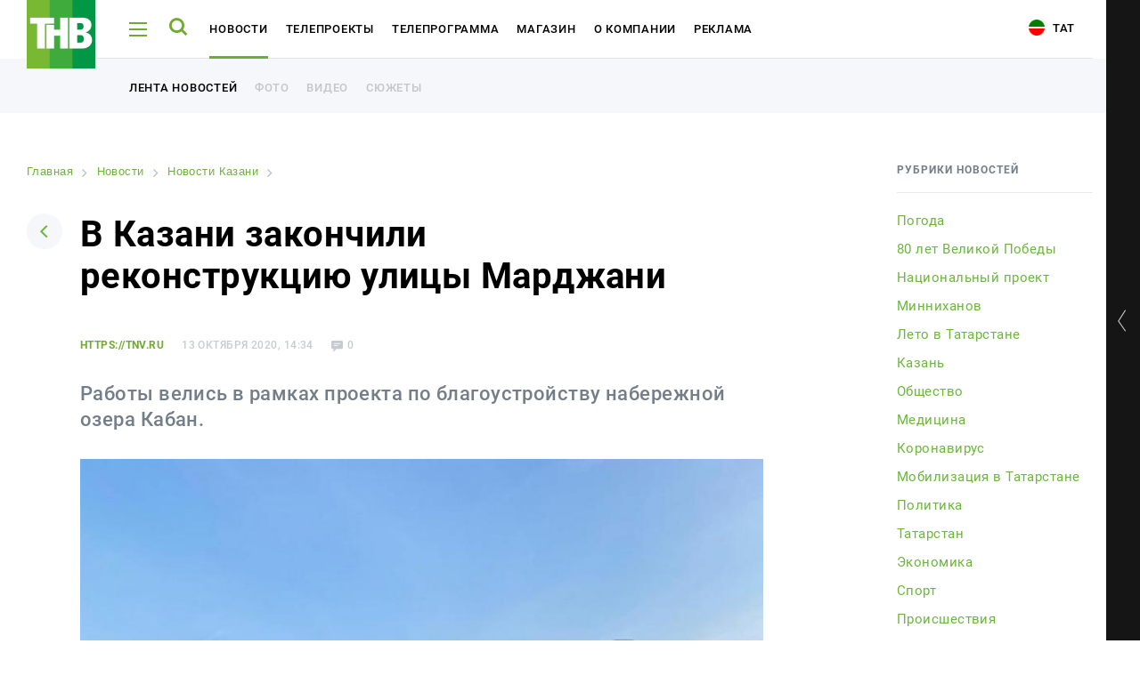

--- FILE ---
content_type: text/html
request_url: https://tnv.ru/news/kazan/131648-v-kazani-zakonchili-rekonstruktsiyu-ulitsy-mardzhani/
body_size: 12661
content:
<!DOCTYPE html><html lang="ru"><head><!-- Global site tag (gtag.js) - Google Analytics --><!-- Google Tag Manager --><!-- End Google Tag Manager --><link rel="stylesheet" type="text/css" href="//fonts.googleapis.com/css?family=Roboto:300,300i,400,400i,500,500i,700,700i,900,900i&amp;subset=cyrillic,cyrillic-ext,latin-ext"/><meta name="viewport" content="initial-scale=1.0, width=device-width"/><meta content="IE=edge" http-equiv="X-UA-Compatible"/><link rel="apple-touch-icon" sizes="57x57" href="/local/static/favicons/apple-icon-57x57.png"/><link rel="apple-touch-icon" sizes="60x60" href="/local/static/favicons/apple-icon-60x60.png"/><link rel="apple-touch-icon" sizes="72x72" href="/local/static/favicons/apple-icon-72x72.png"/><link rel="apple-touch-icon" sizes="76x76" href="/local/static/favicons/apple-icon-76x76.png"/><link rel="apple-touch-icon" sizes="114x114" href="/local/static/favicons/apple-icon-114x114.png"/><link rel="apple-touch-icon" sizes="120x120" href="/local/static/favicons/apple-icon-120x120.png"/><link rel="apple-touch-icon" sizes="144x144" href="/local/static/favicons/apple-icon-144x144.png"/><link rel="apple-touch-icon" sizes="152x152" href="/local/static/favicons/apple-icon-152x152.png"/><link rel="apple-touch-icon" sizes="180x180" href="/local/static/favicons/apple-icon-180x180.png"/><link rel="icon" type="image/png" sizes="192x192" href="/local/static/favicons/android-icon-192x192.png"/><link rel="icon" type="image/png" sizes="32x32" href="/local/static/favicons/favicon-32x32.png"/><link rel="icon" type="image/png" sizes="96x96" href="/local/static/favicons/favicon-96x96.png"/><link rel="icon" type="image/png" sizes="16x16" href="/local/static/favicons/favicon-16x16.png"/><link rel="manifest" href="/local/static/favicons/manifest.json"/><meta name="msapplication-TileColor" content="#ffffff"/><meta name="msapplication-TileImage" content="/local/static/favicons/ms-icon-144x144.png"/><meta name="theme-color" content="#ffffff"/><meta name="yandex-verification" content="3fecacdefda3cc42" /><title>В Казани закончили реконструкцию улицы Марджани | tnv.ru</title><meta http-equiv="Content-Type" content="text/html; charset=UTF-8" /><meta name="robots" content="index, follow" /><meta name="keywords" content="В Казани закончили реконструкцию улицы Марджани, от наших собственных корреспондентов, подробно, описание В Казани закончили реконструкцию улицы Марджани | tnv.ru" /><meta name="description" content="Здесь вы узнаете все о В Казани закончили реконструкцию улицы Марджани | tnv.ru" /><link rel="canonical" href="https://tnv.ru/news/kazan/131648-v-kazani-zakonchili-rekonstruktsiyu-ulitsy-mardzhani/" /><script data-skip-moving="true">(function(w, d) {var v = w.frameCacheVars = {"CACHE_MODE":"HTMLCACHE","storageBlocks":[],"dynamicBlocks":{"y0XwfU":"d41d8cd98f00","2DJmFo":"d41d8cd98f00","ALOAcH":"d41d8cd98f00","Zg1Ab0":"d41d8cd98f00"},"AUTO_UPDATE":true,"AUTO_UPDATE_TTL":120,"version":2};var inv = false;if (v.AUTO_UPDATE === false){if (v.AUTO_UPDATE_TTL && v.AUTO_UPDATE_TTL > 0){var lm = Date.parse(d.lastModified);if (!isNaN(lm)){var td = new Date().getTime();if ((lm + v.AUTO_UPDATE_TTL * 1000) >= td){w.frameRequestStart = false;w.preventAutoUpdate = true;return;}inv = true;}}else{w.frameRequestStart = false;w.preventAutoUpdate = true;return;}}var r = w.XMLHttpRequest ? new XMLHttpRequest() : (w.ActiveXObject ? new w.ActiveXObject("Microsoft.XMLHTTP") : null);if (!r) { return; }w.frameRequestStart = true;var m = v.CACHE_MODE; var l = w.location; var x = new Date().getTime();var q = "?bxrand=" + x + (l.search.length > 0 ? "&" + l.search.substring(1) : "");var u = l.protocol + "//" + l.host + l.pathname + q;r.open("GET", u, true);r.setRequestHeader("BX-ACTION-TYPE", "get_dynamic");r.setRequestHeader("X-Bitrix-Composite", "get_dynamic");r.setRequestHeader("BX-CACHE-MODE", m);r.setRequestHeader("BX-CACHE-BLOCKS", v.dynamicBlocks ? JSON.stringify(v.dynamicBlocks) : "");if (inv){r.setRequestHeader("BX-INVALIDATE-CACHE", "Y");}try { r.setRequestHeader("BX-REF", d.referrer || "");} catch(e) {}if (m === "APPCACHE"){r.setRequestHeader("BX-APPCACHE-PARAMS", JSON.stringify(v.PARAMS));r.setRequestHeader("BX-APPCACHE-URL", v.PAGE_URL ? v.PAGE_URL : "");}r.onreadystatechange = function() {if (r.readyState != 4) { return; }var a = r.getResponseHeader("BX-RAND");var b = w.BX && w.BX.frameCache ? w.BX.frameCache : false;if (a != x || !((r.status >= 200 && r.status < 300) || r.status === 304 || r.status === 1223 || r.status === 0)){var f = {error:true, reason:a!=x?"bad_rand":"bad_status", url:u, xhr:r, status:r.status};if (w.BX && w.BX.ready && b){BX.ready(function() {setTimeout(function(){BX.onCustomEvent("onFrameDataRequestFail", [f]);}, 0);});}w.frameRequestFail = f;return;}if (b){b.onFrameDataReceived(r.responseText);if (!w.frameUpdateInvoked){b.update(false);}w.frameUpdateInvoked = true;}else{w.frameDataString = r.responseText;}};r.send();var p = w.performance;if (p && p.addEventListener && p.getEntries && p.setResourceTimingBufferSize){var e = 'resourcetimingbufferfull';var h = function() {if (w.BX && w.BX.frameCache && w.BX.frameCache.frameDataInserted){p.removeEventListener(e, h);}else {p.setResourceTimingBufferSize(p.getEntries().length + 50);}};p.addEventListener(e, h);}})(window, document);</script><script data-skip-moving="true">(function(w, d, n) {var cl = "bx-core";var ht = d.documentElement;var htc = ht ? ht.className : undefined;if (htc === undefined || htc.indexOf(cl) !== -1){return;}var ua = n.userAgent;if (/(iPad;)|(iPhone;)/i.test(ua)){cl += " bx-ios";}else if (/Windows/i.test(ua)){cl += ' bx-win';}else if (/Macintosh/i.test(ua)){cl += " bx-mac";}else if (/Linux/i.test(ua) && !/Android/i.test(ua)){cl += " bx-linux";}else if (/Android/i.test(ua)){cl += " bx-android";}cl += (/(ipad|iphone|android|mobile|touch)/i.test(ua) ? " bx-touch" : " bx-no-touch");cl += w.devicePixelRatio && w.devicePixelRatio >= 2? " bx-retina": " bx-no-retina";if (/AppleWebKit/.test(ua)){cl += " bx-chrome";}else if (/Opera/.test(ua)){cl += " bx-opera";}else if (/Firefox/.test(ua)){cl += " bx-firefox";}ht.className = htc ? htc + " " + cl : cl;})(window, document, navigator);</script><link href="/bitrix/cache/css/s1/tnv/page_3b9caa3145511327f624f2e49264fae7/page_3b9caa3145511327f624f2e49264fae7_v1.css?17647007238220" type="text/css"  rel="stylesheet" /><link href="/bitrix/cache/css/s1/tnv/template_6ac6280874e8e51a25767a1d9e193045/template_6ac6280874e8e51a25767a1d9e193045_v1.css?1764700723391031" type="text/css"  data-template-style="true" rel="stylesheet" /><meta property="og:title" content="В Казани закончили реконструкцию улицы Марджани" /><meta property="og:description" content="Работы велись в рамках проекта по благоустройству набережной озера Кабан.
" /><meta property="og:image" content="https://i.tnv.ru/iblock/ea7/uaig_870.jpeg" /><!-- banners google money --><!-- banners google money --></head><body class="js-body offset body-lang-s1"><!-- Google Tag Manager (noscript) --><noscript><iframe src="https://www.googletagmanager.com/ns.html?id=GTM-PGBRNKG"
height="0" width="0" style="display:none;visibility:hidden"></iframe></noscript><!-- End Google Tag Manager (noscript) --><div class="page__preloader preloader js-page-preloader"><div class="preloader__logo"><img src="/local/static/images/logo.svg" alt="" /></div><div class="preloader__spinner"><div class="spinner__item spinner__item--first"></div><div class="spinner__item spinner__item--second"></div><div class="spinner__item spinner__item--third"></div></div></div><div class="page__wrapper js-page-wrapper"><aside class="aside aside--desktop opened js-aside-desktop"><a class="aside__toggle js-aside-toggle" href="#"></a><div class="aside__online aside-online js-aside-online"><div class="aside-online__item active opened"><div class="aside-online__tv active opened"><div id="player" style="width: 100%; height: 156px;"></div></div></div><div class="aside-online__item"><p class="aside-online__title active js-tv-player-source" data-source="https://user91229.clients-cdnnow.ru/hls/user91229_1.m3u8">
                        ТНВ-Татарстан                    </p></div><div class="aside-online__item"><p class="aside-online__title js-tv-player-source" data-source="https://shayan.bonus-tv.ru/cdn/shayan/playlist.m3u8">
                        Шаян ТВ                    </p></div><div class="aside-online__item"><p class="aside-online__title js-tv-player-source" data-source="//live-maidantv.cdnvideo.ru/maidantv/maidantv.smil/playlist.m3u8">
                        Майдан ТВ                    </p></div><div class="aside-online__item"><p class="aside-online__title js-tv-player-source" data-source="https://planeta.mediacdn.ru/cdn/tnvplanet/playlist.m3u8">
                        ТНВ-Планета                    </p></div></div><style>
            .aside-online__title:before {
                opacity: 0;
            }

            .aside-online__title:after {
                display: none;
            }

            .aside-online__title.active:before {
                opacity: 1;
            }
        </style><div class="aside__wrapper"><div class="js-banner-aside"></div><div class="aside__item aside__item--hotline"><div class="aside__hotline">
                Горячая линия новостей - <br /><a href="https://wa.me/79874200101">8 987 420 01 01</a>            </div></div><div class="vote-1"></div><div class="js-banner-aside-2"></div><div class="aside__item aside__item--offset-2" id="bx_1373509569_21968"><a href="https://bolgarradio.com/to-order-congratulations/" target="_blank"></a><p>
            Заказать поздравление в передаче «Сина Миннэн Сэлэм»        </p><p class="aside__item-description">
                Каждую субботу с 7 до 9 утра зрители ТНВ поздравляют<br />
своих любимых при помощи SMS-соообщений и звонков.            </p><a href="https://bolgarradio.com/to-order-congratulations/" class="button button--green aside__item-button">Заказать поздравление</a></div><div class="aside__socials aside-socials"><a class="aside-socials__item aside-socials__item--vkontakte" href="https://vk.com/tatarstan_tnv" target="_blank" rel="nofollow" id="bx_3485106786_6"><span class="icon-vkontakte"></span></a><a class="aside-socials__item aside-socials__item--youtube" href="https://www.youtube.com/channel/UCRZoU5z1CS38bDWGuNefo-g" target="_blank" rel="nofollow" id="bx_3485106786_7"><span class="icon-youtube"></span></a></div></div></aside><div class="aside__mobile-toggle-wrapper"><a href="#" class="aside__mobile-toggle-link js-aside-mobile-toggle"></a><p class="aside__mobile-toggle-online">
            Онлайн трансляция
        </p><p class="aside__mobile-toggle"><span class="title">Свернуть</span><span class="icon icon-aside-search"></span></p></div><aside class="aside aside--mobile js-aside-mobile"><a class="aside__toggle js-aside-toggle" href="#"></a><div class="aside__online-wrapper"><p class="aside__title">
        Смотреть онлайн
    </p><div class="aside__online aside-online js-aside-online"><div class="aside-online__item" id="bx_3099439860_3609"><a href="/online/?ID=3609" target="_blank" class="aside-online__title"><img src="https://i.tnv.ru/iblock/9bc/unnamed.jpg" alt="" title="" /><span>ТНВ-Татарстан</span></a></div><div class="aside-online__item" id="bx_3099439860_3611"><a href="/online/?ID=3611" target="_blank" class="aside-online__title"><img src="https://i.tnv.ru/iblock/9f3/3F_3F_3F_3F_3F_3F_282018_2C_3F_3F_3F_3F_3F_3F_3F_29.png" alt="" title="" /><span>Шаян ТВ</span></a></div><div class="aside-online__item" id="bx_3099439860_3612"><a href="/online/?ID=3612" target="_blank" class="aside-online__title"><img src="https://i.tnv.ru/iblock/9c6/Group-3.png" alt="" title="" /><span>Майдан ТВ</span></a></div><div class="aside-online__item" id="bx_3099439860_3610"><a href="/online/?ID=3610" target="_blank" class="aside-online__title"><img src="https://i.tnv.ru/iblock/9bc/unnamed.jpg" alt="" title="" /><span>ТНВ-Планета</span></a></div></div></div><div class="aside__wrapper"><div class="js-banner-aside"></div><div class="aside__item aside__item--hotline"><div class="aside__hotline">
                Горячая линия новостей - <br /><a href="https://wa.me/79874200101">8 987 420 01 01</a>            </div></div><div class="vote-1"></div><div class="js-banner-aside-2"></div><div class="aside__item aside__item--offset-2" id="bx_1454625752_21968"><a href="https://bolgarradio.com/to-order-congratulations/" target="_blank"></a><p>
            Заказать поздравление в передаче «Сина Миннэн Сэлэм»        </p><p class="aside__item-description">
                Каждую субботу с 7 до 9 утра зрители ТНВ поздравляют<br />
своих любимых при помощи SMS-соообщений и звонков.            </p><a href="https://bolgarradio.com/to-order-congratulations/" class="button button--green aside__item-button">Заказать поздравление</a></div><div class="aside__socials aside-socials"><a class="aside-socials__item aside-socials__item--vkontakte" href="https://vk.com/tatarstan_tnv" target="_blank" rel="nofollow" id="bx_3322728009_6"><span class="icon-vkontakte"></span></a><a class="aside-socials__item aside-socials__item--youtube" href="https://www.youtube.com/channel/UCRZoU5z1CS38bDWGuNefo-g" target="_blank" rel="nofollow" id="bx_3322728009_7"><span class="icon-youtube"></span></a></div></div>    </aside><div class="page-load"><header class="header header--white"><div class="page__container"><div class="header__wrapper"><div class="header__logo"><a href="/"><img src="/local/static/images/logo.svg" alt="ТНВ"/></a></div><div class="header__hamburger js-header-hamburger"><span></span><span></span><span></span></div><div class="header__search js-header-search"><span class="icon-search"></span></div><ul class="header__nav header-nav" id="header-nav"><li class="header-nav__item js-header-submenu-open" id="bx_2970353375_3602"><a class="header-nav__link" href="/news/">Новости</a><div class="header__submenu header__more js-header-submenu"><div class="page__container"><ul class="header__nav header-nav"><li class="header-nav__item"><a href="/news/" class="header-nav__link">Лента новостей</a></li><li class="header-nav__item"><a href="/media/" class="header-nav__link">Фото</a></li><li class="header-nav__item"><a href="/media/#tab-mediateka-14" class="header-nav__link">Видео</a></li><li class="header-nav__item"><a href="/stories/" class="header-nav__link">Сюжеты</a></li></ul></div></div></li><li class="header-nav__item" id="bx_2970353375_3603"><a class="header-nav__link" href="/tv-projects/">Телепроекты</a></li><li class="header-nav__item js-header-submenu-open" id="bx_2970353375_3604"><a class="header-nav__link" href="/tv-program/tatarstan/">Телепрограмма</a><div class="header__submenu header__more js-header-submenu"><div class="page__container"><ul class="header__nav header-nav"><li class="header-nav__item"><a href="/tv-program/tatarstan/" class="header-nav__link">ТНВ-Татарстан</a></li><li class="header-nav__item"><a href="/tv-program/planeta/" class="header-nav__link">ТНВ-Планета</a></li></ul></div></div></li><li class="header-nav__item" id="bx_2970353375_3605"><a class="header-nav__link" href="/congratulations/">Магазин</a></li><li class="header-nav__item" id="bx_2970353375_3606"><a class="header-nav__link" href="/about/">О компании</a></li><li class="header-nav__item" id="bx_2970353375_18795"><a class="header-nav__link" href="/advertisement/">Реклама</a></li></ul><div class="header__socials"><a class="aside-socials__item aside-socials__item--vkontakte" href="https://vk.com/tatarstan_tnv" target="_blank" rel="nofollow" id="bx_719294866_6"><span class="icon-vkontakte"></span></a><a class="aside-socials__item aside-socials__item--youtube" href="https://www.youtube.com/channel/UCRZoU5z1CS38bDWGuNefo-g" target="_blank" rel="nofollow" id="bx_719294866_7"><span class="icon-youtube"></span></a></div>                        <a href="/tat/" class="header__lang"><i class="icon-tat"></i> Тат</a></div></div><div class="header__more opened"><div class="page__container"><ul class="header__nav header-nav"><li class="header-nav__item"><a class="header-nav__link header-nav__link--additional" href="/news/">Лента новостей</a></li><li class="header-nav__item"><a class="header-nav__link header-nav__link--additional" href="/media/">Фото</a></li><li class="header-nav__item"><a class="header-nav__link header-nav__link--additional" href="/media/#tab-mediateka-14">Видео</a></li><li class="header-nav__item"><a class="header-nav__link header-nav__link--additional" href="/stories/">Сюжеты</a></li></ul></div></div></header><div class="menu js-menu"><div class="menu__wrapper js-menu-wrapper"><div class="fake-poster"><div class="show-poster__wrapper show-poster__wrapper--hidden"></div></div><div class="menu__nav-wrapper"><span class="icon-close menu__close js-menu-close"></span><div class="menu__search menu-search"><form class="form js-action-search"><div class="form__item"><input type="text" class="menu-search__input" name="q" placeholder="Поиск"  /><button type="submit" class="menu-search__button"><span class="icon-search"></span></button></div><p class="menu-search__example">
            Например: Минниханов, 7 дней, телепрограмма
        </p></form></div>            <div class="global-search__wrapper js-search-results"></div><div class="js-menu-content"><nav class="menu__nav menu-nav"><div class="menu-nav__column"><div class="menu-nav__item" id="bx_3017195560_3602"><a class="menu-nav__title menu-nav__title--add js-menu-nav-title" href="/news/">Новости</a><div class="menu-nav__links"><a href="/news/" class="menu-nav__link">Лента новостей</a><a href="/media/" class="menu-nav__link">Фото</a><a href="/media/#tab-mediateka-14" class="menu-nav__link">Видео</a><a href="/stories/" class="menu-nav__link">Сюжеты</a></div></div><div class="menu-nav__item" id="bx_3017195560_3603"><a class="menu-nav__title" href="/tv-projects/">Телепроекты</a></div><div class="menu-nav__item" id="bx_3017195560_3604"><a class="menu-nav__title menu-nav__title--add js-menu-nav-title" href="/tv-program/tatarstan/">Телепрограмма</a><div class="menu-nav__links"><a href="/tv-program/tatarstan/" class="menu-nav__link">ТНВ-Татарстан</a><a href="/tv-program/planeta/" class="menu-nav__link">ТНВ-Планета</a></div></div></div><div class="menu-nav__column"><div class="menu-nav__item" id="bx_3017195560_3605"><a class="menu-nav__title" href="/congratulations/">Магазин</a></div><div class="menu-nav__item" id="bx_3017195560_3606"><a class="menu-nav__title" href="/about/">О компании</a></div><div class="menu-nav__item" id="bx_3017195560_18795"><a class="menu-nav__title" href="/advertisement/">Реклама</a></div></div></nav>                        <div class="menu__mobile-contacts menu-mobile-contacts" id="bx_766662027_2"><div class="menu-mobile-contacts__wrapper"><div class="menu-mobile-contacts__item"><p class="menu-mobile-contacts__title">
                        Для связи                    </p><a href="tel:+78435705000">
                            +7 (843) 570−50−00                        </a><a href="mailto:reception@tnvtv.ru">reception@tnvtv.ru</a></div></div></div></div></div></div><div class="menu__desktop-contacts menu-desktop-contacts" id="bx_1521837341_2"><div class="menu-desktop-contacts__item"><p class="menu-desktop-contacts__title">
                    Для связи                </p><a href="tel:+78435705000">
                        +7 (843) 570−50−00                    </a><a href="mailto:reception@tnvtv.ru">reception@tnvtv.ru</a></div><a class="menu-desktop-contacts__full"
               href="/about/contacts/">Полные контакты</a></div></div><div class="menu global-search js-global-search"><div class="menu__wrapper js-menu-wrapper"><div class="fake-poster"><div class="show-poster__wrapper show-poster__wrapper--hidden"></div></div><div class="menu__nav-wrapper"><span class="icon-close menu__close js-menu-close"></span><div class="menu__search menu-search"><form class="form js-action-search"><div class="form__item"><input type="text" class="menu-search__input" name="q" placeholder="Поиск"  /><button type="submit" class="menu-search__button"><span class="icon-search"></span></button></div><p class="menu-search__example">
            Например: Минниханов, 7 дней, телепрограмма
        </p></form></div>            <div class="global-search__wrapper" id="search-results"></div><div class="menu__mobile-contacts menu-mobile-contacts" id="bx_3283891367_2"><div class="menu-mobile-contacts__wrapper"><div class="menu-mobile-contacts__item"><p class="menu-mobile-contacts__title">
                        Для связи                    </p><a href="tel:+78435705000">
                            +7 (843) 570−50−00                        </a><a href="mailto:reception@tnvtv.ru">reception@tnvtv.ru</a></div></div></div></div></div><div class="menu__desktop-contacts menu-desktop-contacts" id="bx_3032155185_2"><div class="menu-desktop-contacts__item"><p class="menu-desktop-contacts__title">
                    Для связи                </p><a href="tel:+78435705000">
                        +7 (843) 570−50−00                    </a><a href="mailto:reception@tnvtv.ru">reception@tnvtv.ru</a></div><a class="menu-desktop-contacts__full"
               href="/about/contacts/">Полные контакты</a></div></div>            <section class="page js-news-container"><article class="js-post-news"><div class="page__container"><div class="news-page novelty clearfix"><div class="news-page__left"><div id="bxdynamic_y0XwfU_start" style="display:none"></div><div id="bxdynamic_y0XwfU_end" style="display:none"></div>                    <link href="/bitrix/css/main/font-awesome.css?155983358428777" type="text/css" rel="stylesheet" /><div class="bx-breadcrumb" itemprop="http://schema.org/breadcrumb" itemscope itemtype="http://schema.org/BreadcrumbList"><div class="bx-breadcrumb-item" id="bx_breadcrumb_0" itemprop="itemListElement" itemscope itemtype="http://schema.org/ListItem"><a class="bx-breadcrumb-item-link" href="/" title="Главная" itemprop="item"><span class="bx-breadcrumb-item-text" itemprop="name">Главная</span></a><meta itemprop="position" content="1" /></div><i class="bx-breadcrumb-item-angle fa fa-angle-right"></i><div class="bx-breadcrumb-item" id="bx_breadcrumb_1" itemprop="itemListElement" itemscope itemtype="http://schema.org/ListItem"><a class="bx-breadcrumb-item-link" href="/news/" title="Новости" itemprop="item"><span class="bx-breadcrumb-item-text" itemprop="name">Новости</span></a><meta itemprop="position" content="2" /></div><i class="bx-breadcrumb-item-angle fa fa-angle-right"></i><div class="bx-breadcrumb-item" id="bx_breadcrumb_2" itemprop="itemListElement" itemscope itemtype="http://schema.org/ListItem"><a class="bx-breadcrumb-item-link" href="/news/kazan/" title="Новости Казани" itemprop="item"><span class="bx-breadcrumb-item-text" itemprop="name">Новости Казани</span></a><meta itemprop="position" content="3" /></div><i class="bx-breadcrumb-item-angle fa fa-angle-right"></i><div class="bx-breadcrumb-item"><span class="bx-breadcrumb-item-text">В Казани закончили реконструкцию улицы Марджани</span></div></div><div class="page__head page-head"><a class="page-head__back" href="/news/"><span class="icon-arrow-down"></span></a><h1>В Казани закончили реконструкцию улицы Марджани</h1></div><div id="131648" class="novelty__content novelty__content--padding"><div class="novelty__information"><p class="novelty__source">
                https://tnv.ru            </p><p class="novelty__date">
            13 октября 2020, 14:34        </p><p class="novelty__views">
            1072        </p><p class="novelty__comments">
            0        </p></div><p class="novelty__intro">
        Работы велись в рамках проекта по благоустройству набережной озера Кабан.<br /></p><div class="novelty__thumb novelty-thumb"><img src="https://i.tnv.ru/iblock/ea7/uaig_870.jpeg" alt="В Казани закончили реконструкцию улицы Марджани"/><div class="novelty-thumb__information"></div></div><div id="bxdynamic_2DJmFo_start" style="display:none"></div><div id="bxdynamic_2DJmFo_end" style="display:none"></div><div><div class="js-image-description">
            Мэрия Казани отчиталась о завершении работ по реконструкции участка улицы Марджани от улицы Татарстана до улицы Зайни Султана. Работы велись в рамках проекта по благоустройству набережной озера Кабан.<br><br>
 На проезжей части данного участка уложил брусчатку, а организовали пешеходные переходы. Брусчатку использовали, чтобы снизить скорость движения автомобилей на данном участке. Это позволит увеличить безопасность пешеходов при переходе от набережной к Старо-Татарской слободе.<br><br>
 Ранее в Казани такой вид дорожного покрытия использовали только на подъеме от станции метро к улице Кремлевская и на одном из мостов через Булак. <br><br>
фото: kzn.ru<br><br>        </div></div></div><div class="novelty__actions"><p>
    Читайте новости в нашем <a href="https://t.me/tnvtv">Telegram</a> и <a href="https://dzen.ru/tnv/">Дзен</a>.</p><br /><br /></div><div class="novelty__actions"><div class="novelty__share"><div class="novelty__share"><p>
                Поделиться            </p><div class="ya-share2" data-services="vkontakte,odnoklassniki,twitter,telegram,whatsapp"
                 data-counter=""></div></div></div><div class="novelty__discuss"></div></div><div class="js-pagination"><a class="js-pagination-next" href="/news/coronavirus/131647-patsientka-gorbolnitsy-7-iz-za-koronavirusa-7-dney-nazad-ya-nachala-zanovo-uchitsya-khodit-video/?ajax=Y"></a></div></div><div class="news-page__right"><div class="news-page__rubrics news-page-rubrics"><p class="news-page-rubrics__title">
            Рубрики новостей        </p><div class="news-page-rubrics__wrapper dragscroll scrollable-content"><a data-code="pogoda" href="/news/pogoda/"                   id="bx_1847241719_110">Погода </a><a data-code="80-letie-pobedy-v-vov" href="/news/80-letie-pobedy-v-vov/"                   id="bx_1847241719_112">80 лет Великой Победы</a><a data-code="natsionalnyy-proekt" href="/news/natsionalnyy-proekt/"                   id="bx_1847241719_111">Национальный проект</a><a data-code="minnikhanov" href="/news/minnikhanov/"                   id="bx_1847241719_114">Минниханов</a><a data-code="leto-v-tatarstane" href="/news/leto-v-tatarstane/"                   id="bx_1847241719_115">Лето в Татарстане</a><a data-code="kazan" href="/news/kazan/"                   id="bx_1847241719_23">Казань</a><a data-code="obshchestvo" href="/news/obshchestvo/"                   id="bx_1847241719_92">Общество</a><a data-code="meditsina" href="/news/meditsina/"                   id="bx_1847241719_98">Медицина</a><a data-code="coronavirus" href="/news/coronavirus/"                   id="bx_1847241719_89">Коронавирус</a><a data-code="mobilizatsiya-v-tatarstane" href="/news/mobilizatsiya-v-tatarstane/"                   id="bx_1847241719_96">Мобилизация в Татарстане</a><a data-code="policy" href="/news/policy/"                   id="bx_1847241719_3">Политика</a><a data-code="tatarstan" href="/news/tatarstan/"                   id="bx_1847241719_24">Татарстан</a><a data-code="economy" href="/news/economy/"                   id="bx_1847241719_2">Экономика</a><a data-code="sport" href="/news/sport/"                   id="bx_1847241719_1">Спорт</a><a data-code="the-incident" href="/news/the-incident/"                   id="bx_1847241719_22">Происшествия</a><a data-code="culture" href="/news/culture/"                   id="bx_1847241719_4">Культура</a><a data-code="travel" href="/news/travel/"                   id="bx_1847241719_77">Путешествия</a><a data-code="show-business" href="/news/show-business/"                   id="bx_1847241719_25">Шоу-бизнес</a><a data-code="ay-da-tatarstan" href="/news/ay-da-tatarstan/"                   id="bx_1847241719_100">Ай да Татарстан!</a><a data-code="media-internet-and-technology" href="/news/media-internet-and-technology/"                   id="bx_1847241719_51">Медиа и IT</a><a data-code="novosti" href="/news/novosti/"                   id="bx_1847241719_104">Новости</a><a data-code="education" href="/news/education/"                   id="bx_1847241719_78">Образование</a><a data-code="religiya" href="/news/religiya/"                   id="bx_1847241719_102">Религия</a><a data-code="svo" href="/news/svo/"                   id="bx_1847241719_103">СВО</a></div></div><div id="bxdynamic_ALOAcH_start" style="display:none"></div><div id="bxdynamic_ALOAcH_end" style="display:none"></div>                                                        </div></div></div><div class="comments-form"><div class="page__container"><div class="comments-form__wrapper"><div class="comments-form__left"><div class="comments-form__title-wrapper"><p class="comments-form__title">
        Комментарии <span>0</span></p><a href="javascript:;" class="comments-form__title-icon"><span class="icon-comments"></span></a></div><div class="comments-form__thread comments-form-thread"><div class="comments-form-thread__item comments-form-thread__item--my-comment"><div class="comments-form-thread__avatar"><img src="/local/templates/.default/components/aristov.comments/comments/news/img/ava.jpg"
             alt="Аватар"
             class="av-comment-add-form__avatar"></div><div class="comments-form-thread__form comments-form-thread__form"><form class="form av-comment-add-form js-av-comment-add-form"><input type="hidden"
                   name="PARENT_ID"
                   value="131648"
                   class="js-av-comment-add-form__parent-id-field"
                   required/><div class="form__item"><div class=""><label for="NAME" class="av-comment-add-form__label">Имя</label><input type="text"
                               class="comments-field js-av-comment-add-form-name-input"
                               id="NAME"
                               name="NAME"
                                                           required/></div></div><div class="form__item"><label for="EMAIL" class="av-comment-add-form__label">Email</label><input type="text"
                               class="comments-field js-av-comment-add-form-email-input"
                               id="EMAIL"
                               name="EMAIL"
                               required/></div><div class="form__item"><label for="TEXT" class="av-comment-add-form__label">Текст сообщения</label><textarea id="TEXT"
                              name="TEXT"
                              class="textarea ctrlEnterSubmit js-av-comment-add-form-text-input"
                              rows="3"
                              required></textarea></div><button type="submit"
                        class="comments-form-thread__send">Отправить комментарий</button></form></div></div></div></div><div class="comments-form__right"><div id="bxdynamic_Zg1Ab0_start" style="display:none"></div><div id="bxdynamic_Zg1Ab0_end" style="display:none"></div>            </div></div></div></div></article></section><footer class="footer"><div class="footer__top-wrapper"><div class="page__container"><div class="footer__top"><div class="footer__nav-wrapper"><div class="footer__logo"><a href="/"><img src="/local/static/images/logo.svg" alt="ТНВ"/></a></div><nav class="footer__nav footer-nav"><div class="footer-nav__item" id="bx_604248480_3602"><a class="footer-nav__title" href="/news/">Новости</a><a class="footer-nav__link" href="/news/">Лента новостей</a><a class="footer-nav__link" href="/media/">Фото</a><a class="footer-nav__link" href="/media/#tab-mediateka-14">Видео</a><a class="footer-nav__link" href="/stories/">Сюжеты</a></div><div class="footer-nav__item" id="bx_604248480_3603"><a class="footer-nav__title" href="/tv-projects/">Телепроекты</a></div><div class="footer-nav__item" id="bx_604248480_3604"><a class="footer-nav__title" href="/tv-program/tatarstan/">Телепрограмма</a><a class="footer-nav__link" href="/tv-program/tatarstan/">ТНВ-Татарстан</a><a class="footer-nav__link" href="/tv-program/planeta/">ТНВ-Планета</a></div><div class="footer-nav__item" id="bx_604248480_3605"><a class="footer-nav__title" href="/congratulations/">Магазин</a></div><div class="footer-nav__item" id="bx_604248480_3606"><a class="footer-nav__title" href="/about/">О компании</a></div><div class="footer-nav__item" id="bx_604248480_18795"><a class="footer-nav__title" href="/advertisement/">Реклама</a></div><div class="footer-nav__item footer-nav__item--pa"><div class="footer__search footer-search"><form class="form js-action-search"><div class="form__item"><input type="text" class="footer-search__input" name="q" placeholder="Поиск"/></div></form></div></div></nav></div><div class="footer__description" id="bx_1392716086_2"><p>
	 АО «ТРК «Новый Век»<br>
	 Ул. Ш. Усманова, 9, Казань<br>
	 420095, Россия, Республика Татарстан,<br>
	 Тел.: +7 (843) 570-50-00<br>
	 E-mail:&nbsp;<a href="mailto:reception@tnvtv.ru">reception@tnvtv.ru</a>,&nbsp;<a href="mailto:tnvnews@mail.ru">tnvnews@mail.ru</a><br></p><p>
	 ТНВ в <a target="_blank" href="https://dzen.ru/tnv/">Дзен</a></p><p>
	 При любом использовании материалов ТНВ ссылка (для сайтов - гиперссылка на <a href="https://tnv.ru">tnv.ru</a>) обязательна. <br>
	 Используя настоящий сайт, вы обязуетесь выполнять условия данного соглашения.<br>
Если вы являетесь правообладателем какой-либо фотографии, размещенной на нашем сайте, свяжитесь с нами, и мы укажем авторство.<br>
Политика Акционерного общества «Телерадиокомпания Новый Век» в отношении <a href="https://cloud.mail.ru/public/6toF/EA2fS1rMa">обработки персональных данных</a>. 
</p><p>
	 На настоящем сайте могут демонстрироваться табачные изделия. Курение вредит вашему здоровью.
</p><p><!--LiveInternet counter--><!--/LiveInternet--> <!--LiveInternet logo--><a href="//www.liveinternet.ru/click" target="_blank"><img width="88" src="//counter.yadro.ru/logo?18.2" height="31" title="LiveInternet: показано число просмотров за 24 часа, посетителей за 24 часа и за сегодня" alt="" border="0"></a><!--/LiveInternet--> <!-- Yandex.Metrika informer --> <a href="https://metrika.yandex.ru/stat/?id=46775133&from=informer" target="_blank" rel="nofollow"><img src="https://informer.yandex.ru/informer/46775133/3_1_FFFFFFFF_EFEFEFFF_0_pageviews" style="width:88px; height:31px; border:0;" alt="Яндекс.Метрика" title="Яндекс.Метрика: данные за сегодня (просмотры, визиты и уникальные посетители)" class="ym-advanced-informer" data-cid="46775133" data-lang="ru"></a><!-- /Yandex.Metrika informer --> <!-- Yandex.Metrika counter -->  <!-- /Yandex.Metrika counter --> <!-- Rating Mail.ru counter -->  <!-- //Rating Mail.ru counter --> <!-- Rating Mail.ru logo --> <a href="https://top.mail.ru/jump?from=592495"> <img width="88" alt="Top.Mail.Ru" src="https://top-fwz1.mail.ru/counter?id=592495;t=502;l=1" height="31" style="border:0;"></a><!-- //Rating Mail.ru logo --> <!-- ok --> <a href="https://ok.ru/tnvtv"> <img width="30" alt="ok" src="/demo/OK%20orange%20compact-512.png" height="30" style="border:0;"></a><!-- ok --></p><p style="font-size:130%">
	 18+
</p>    </div></div></div></div><div class="footer__bottom-wrapper"><div class="page__container"><div class="footer__bottom"><p class="footer__copyright" id="bx_32686673_2">
        &copy; 1999 - 2023, АО «ТРК «Новый Век»    </p><p class="footer__site-creation">
                    Создание сайта
                    <a href="http://markweber.ru" rel="nofollow" target="_blank"><img src="/local/static/images/mw-logo.png" alt="markweber" style="margin-left: 10px;"/></a></p></div></div></div></footer><div style="display: none"><div id="project" class="js-modal-video modal"><div class="modal__content"><button class="modal__close" data-izimodal-close="" data-izimodal-transitionout="fadeOutDown"><span
                        class="icon-close"></span></button><div class="modalproject"><div class="modalproject__wrapper"></div></div></div></div><div id="coming" class="js-modal modal modal--small"><div class="modal__content"><button class="modal__close" data-izimodal-close="" data-izimodal-transitionout="fadeOutDown"><span
                        class="icon-close"></span></button><div class="modalproject"><div class="modalproject__wrapper"></div></div></div></div><div id="heading" class="js-modal modal modal--small"><div class="modal__content"><button class="modal__close" data-izimodal-close="" data-izimodal-transitionout="fadeOutDown"><span
                        class="icon-close"></span></button><div class="js-modal-content"></div></div></div><div id="submit-ok" class="js-modal modal modal--small"><div class="modal__content"><button class="modal__close" data-izimodal-close="" data-izimodal-transitionout="fadeOutDown"><span
                        class="icon-close"></span></button><div class="js-modal-content"><div class="find-error" style="padding: 50px 0; margin-bottom: 0"><p class="find-error__title">
                        Спасибо! Сообщение отправлено.
                    </p></div></div></div></div><div id="error-find" class="js-modal modal modal--small"><div class="modal__content" style="padding-top: 0"><button class="modal__close" data-izimodal-close="" data-izimodal-transitionout="fadeOutDown"><span
                        class="icon-close"></span></button><div class="modal__item"><form action="#" data-action="/local/action/form/error.php" class="js-form"><div class="shop-congr__service shop-congr__service--modal shop-congr-service"><div class="find-error"><p class="find-error__title">
                                Нашли ошибки? Напишите нам.
                            </p><p class="find-error__subtitle"></p></div><div class="shop-congr-service__item"><p class="shop-congr-service__title">
                                Опишите ошибку
                            </p><div><textarea class="textarea" name="text" required></textarea></div></div><div class="shop-congr-service__item"><p class="shop-congr-service__title">
                                Ваша электронная почта
                            </p><div><input type="text" class="text" name="email" value="" required></div></div><div class="shop-congr-service__item"><p class="shop-congr-service__title">
                                Номер телефона
                            </p><div><input type="text" class="text autowidth" name="phone" value="" placeholder="+7"
                                       required></div></div><div class="shop-congr-service__send"><div><input type="checkbox" class="checkbox" name="agreement" id="agreement"
                                       checked="checked" value="Y" required><label for="agreement">Я даю разрешение на обработку <a href="/upload/policy.pdf" target="_blank">персональных данных</a></label></div><button class="button button--green">Отправить</button></div></div></form></div></div></div><div style="display: none" id="loadHtml"></div></div><!-- Yandex.Metrika counter --><noscript><div><img src="https://mc.yandex.ru/watch/46775133" style="position:absolute; left:-9999px;" alt="" /></div></noscript><!-- /Yandex.Metrika counter --></div></div><script async src="https://www.googletagmanager.com/gtag/js?id=UA-134931708-3"></script><script>
  window.dataLayer = window.dataLayer || [];
  function gtag(){dataLayer.push(arguments);}
  gtag('js', new Date());

  gtag('config', 'UA-134931708-3');
</script><script>(function(w,d,s,l,i){w[l]=w[l]||[];w[l].push({'gtm.start':
new Date().getTime(),event:'gtm.js'});var f=d.getElementsByTagName(s)[0],
j=d.createElement(s),dl=l!='dataLayer'?'&l='+l:'';j.async=true;j.src=
'https://www.googletagmanager.com/gtm.js?id='+i+dl;f.parentNode.insertBefore(j,f);
})(window,document,'script','dataLayer','GTM-PGBRNKG');</script><script>if(!window.BX)window.BX={};if(!window.BX.message)window.BX.message=function(mess){if(typeof mess==='object'){for(let i in mess) {BX.message[i]=mess[i];} return true;}};</script><script>(window.BX||top.BX).message({"JS_CORE_LOADING":"Загрузка...","JS_CORE_NO_DATA":"- Нет данных -","JS_CORE_WINDOW_CLOSE":"Закрыть","JS_CORE_WINDOW_EXPAND":"Развернуть","JS_CORE_WINDOW_NARROW":"Свернуть в окно","JS_CORE_WINDOW_SAVE":"Сохранить","JS_CORE_WINDOW_CANCEL":"Отменить","JS_CORE_WINDOW_CONTINUE":"Продолжить","JS_CORE_H":"ч","JS_CORE_M":"м","JS_CORE_S":"с","JSADM_AI_HIDE_EXTRA":"Скрыть лишние","JSADM_AI_ALL_NOTIF":"Показать все","JSADM_AUTH_REQ":"Требуется авторизация!","JS_CORE_WINDOW_AUTH":"Войти","JS_CORE_IMAGE_FULL":"Полный размер"});</script><script src="/bitrix/js/main/core/core.min.js?1759865983229643"></script><script>BX.Runtime.registerExtension({"name":"main.core","namespace":"BX","loaded":true});</script><script>BX.setJSList(["\/bitrix\/js\/main\/core\/core_ajax.js","\/bitrix\/js\/main\/core\/core_promise.js","\/bitrix\/js\/main\/polyfill\/promise\/js\/promise.js","\/bitrix\/js\/main\/loadext\/loadext.js","\/bitrix\/js\/main\/loadext\/extension.js","\/bitrix\/js\/main\/polyfill\/promise\/js\/promise.js","\/bitrix\/js\/main\/polyfill\/find\/js\/find.js","\/bitrix\/js\/main\/polyfill\/includes\/js\/includes.js","\/bitrix\/js\/main\/polyfill\/matches\/js\/matches.js","\/bitrix\/js\/ui\/polyfill\/closest\/js\/closest.js","\/bitrix\/js\/main\/polyfill\/fill\/main.polyfill.fill.js","\/bitrix\/js\/main\/polyfill\/find\/js\/find.js","\/bitrix\/js\/main\/polyfill\/matches\/js\/matches.js","\/bitrix\/js\/main\/polyfill\/core\/dist\/polyfill.bundle.js","\/bitrix\/js\/main\/core\/core.js","\/bitrix\/js\/main\/polyfill\/intersectionobserver\/js\/intersectionobserver.js","\/bitrix\/js\/main\/lazyload\/dist\/lazyload.bundle.js","\/bitrix\/js\/main\/polyfill\/core\/dist\/polyfill.bundle.js","\/bitrix\/js\/main\/parambag\/dist\/parambag.bundle.js"]);
</script><script>BX.Runtime.registerExtension({"name":"ui.dexie","namespace":"BX.DexieExport","loaded":true});</script><script>BX.Runtime.registerExtension({"name":"ls","namespace":"window","loaded":true});</script><script>BX.Runtime.registerExtension({"name":"fx","namespace":"window","loaded":true});</script><script>BX.Runtime.registerExtension({"name":"fc","namespace":"window","loaded":true});</script><script>(window.BX||top.BX).message({"LANGUAGE_ID":"ru","FORMAT_DATE":"DD.MM.YYYY","FORMAT_DATETIME":"DD.MM.YYYY HH:MI:SS","COOKIE_PREFIX":"BITRIX_SM","SERVER_TZ_OFFSET":"10800","UTF_MODE":"Y","SITE_ID":"s1","SITE_DIR":"\/"});</script><script  src="/bitrix/cache/js/s1/tnv/kernel_main/kernel_main_v1.js?1764703159158483"></script><script src="/bitrix/js/ui/dexie/dist/dexie.bundle.min.js?1759865904102530"></script><script src="/bitrix/js/main/core/core_ls.min.js?17381402632683"></script><script src="/bitrix/js/main/core/core_frame_cache.min.js?175986592310481"></script><script src="//vk.com/js/api/openapi.js"></script><script>BX.setJSList(["\/bitrix\/js\/main\/core\/core_fx.js","\/bitrix\/js\/main\/pageobject\/dist\/pageobject.bundle.js","\/bitrix\/js\/main\/session.js","\/bitrix\/js\/main\/core\/core_window.js","\/bitrix\/js\/main\/date\/main.date.js","\/bitrix\/js\/main\/core\/core_date.js","\/bitrix\/js\/main\/utils.js","\/local\/templates\/.default\/components\/hotline.design\/empty\/news-detail\/script.js","\/bitrix\/components\/aristov.comments\/comments\/script.js","\/local\/templates\/.default\/components\/aristov.comments\/comments\/news\/script.js","\/local\/static\/js\/new.app.min.js","\/local\/player\/playerjs.js","\/local\/static_backend\/js\/jquery.form.min.js","\/local\/static_backend\/js\/lazyload.min.js","\/local\/static_backend\/js\/infinite-scroll.pkgd.min.js","\/local\/static_backend\/js\/backend.js"]);</script><script>BX.setCSSList(["\/local\/templates\/.default\/components\/bitrix\/news.detail\/news-item\/style.css","\/local\/templates\/.default\/components\/aristov.comments\/comments\/news\/style.css","\/local\/static_backend\/css\/fonts.css","\/local\/static\/css\/new.22.app.min.css","\/local\/static_backend\/css\/style.css","\/local\/templates\/.default\/components\/bitrix\/news.list\/header-social-link\/style.css","\/local\/templates\/tnv\/template_styles.css"]);</script><script  src="/bitrix/cache/js/s1/tnv/template_49447d2abb445cd33b05c72a806efdfe/template_49447d2abb445cd33b05c72a806efdfe_v1.js?17647007231610517"></script><script  src="/bitrix/cache/js/s1/tnv/page_90ec3df561f745fc944c95def7d4092b/page_90ec3df561f745fc944c95def7d4092b_v1.js?176470072312484"></script><script async src="https://securepubads.g.doubleclick.net/tag/js/gpt.js"></script><script>
  window.googletag = window.googletag || {cmd: []};

  googletag.cmd.push(function() {

    googletag.pubads().collapseEmptyDivs();

    var adTopNews = googletag.defineSlot('/21820189125/TNV/TNV_horiz_under_news', [[970, 250], [970, 90], [970, 120], [728, 90], [468, 60], [300, 250], [300,200]], 'div-gpt-ad-1585753387371-0').addService(googletag.pubads());
    googletag.defineSlot('/21820189125/TNV/TNV_horiz_under_news_mob', [300, 250], 'div-gpt-ad-1585753102489-0').addService(googletag.pubads());
    googletag.defineSlot('/21820189125/TNV/TNV_desktop_horiz_footer_menu_articles', [970, 250], 'div-gpt-ad-1586295965992-0').addService(googletag.pubads());
    googletag.defineSlot('/21820189125/TNV/TNV_phone_horiz_header_main', [300, 250], 'div-gpt-ad-1587415444717-0').addService(googletag.pubads());
    googletag.defineSlot('/21820189125/TNV/TNV_desktop_vert_right_column_menu_articles', [240, 400], 'div-gpt-ad-1586295512110-0').addService(googletag.pubads());
    googletag.defineSlot('/21820189125/TNV/TNV_desktop_vert_1screen', [240, 400], 'div-gpt-ad-1586296186596-0').addService(googletag.pubads());
    googletag.defineSlot('/21820189125/TNV/TNV_tablet_vert_right_column_menu_articles2', [240, 400], 'div-gpt-ad-1586296459635-0').addService(googletag.pubads());
    googletag.defineSlot('/21820189125/TNV/TNV_desktop_horiz_header', [970, 250], 'div-gpt-ad-1586295391648-0').addService(googletag.pubads());
    var adMiddleNews = googletag.defineSlot('/21820189125/TNV/TNV_desktop_horiz_in_articles',[[970, 250], [970, 90], [970, 120], [728, 90], [468, 60],[300, 250], [300,200]], 'div-gpt-ad-1586296039792-0').addService(googletag.pubads());
    googletag.defineSlot('/21820189125/TNV/TNV_desktop_3horiz_news', [970, 250], 'div-gpt-ad-1587415092187-0').addService(googletag.pubads());


      var mapping =
          googletag.sizeMapping()
              .addSize([970, 0], [[970, 250], [970, 90], [970, 120], [728, 90]])
              .addSize([728, 0], [728, 90])
              .addSize([468, 0], [468, 60])
              .addSize([0, 0], [[300, 250],[300,200],[320,100]])
              .build();

      adTopNews.defineSizeMapping(mapping);
      adMiddleNews.defineSizeMapping(mapping);

      googletag.pubads().enableSingleRequest();
    googletag.enableServices();
  });
</script><script>
            var player = new Playerjs({id: "player", autoplay: 0,file: "https://user91229.clients-cdnnow.ru/hls/user91229_1.m3u8"});
            $(document).ready(function () {
                $(document).on('click', '.js-tv-player-source', function (e) {
                    let src = $(this).data('source');
                    $('.js-tv-player-source').removeClass('active');
                    $(this).addClass('active');
                    player.api("play", src);
                    e.preventDefault();
                })
            })
        </script><script>
        $(document).ready(function () {
            $.ajax({
                async: true,
                url: '/local/action/bn.php?TYPE=aside',
                success: function (data) {
                    $('.js-banner-aside').html(data);
                }
            });
        });
    </script><script>
        $(document).ready(function () {
            $.ajax({
                async: true,
                url: '/local/action/vote.php?VOTE_ID=1',
                success: function (data) {
                    $('.vote-1').html(data);
                }
            });
        });
    </script><script>
        $(document).ready(function () {
            $.ajax({
                async: true,
                url: '/local/action/bn.php?TYPE=aside_2',
                success: function (data) {
                    $('.js-banner-aside-2').html(data);
                }
            });
        });
    </script><script>
    $(document).ready(function () {
        if($('.header__more.opened').length)
            $('.landing-main').addClass('landing-main--offset');
    })
</script><script src="//yastatic.net/es5-shims/0.0.2/es5-shims.min.js"></script><script src="//yastatic.net/share2/share.js"></script><script>
    $(document).ready(function () {
        imageDescription();
                $('.header__more.opened a[href*="/news/"]').addClass('active');
        $('.header-nav__link[href*="/news/"]').addClass('active');
                $('.page').addClass('page--offset');
    })
</script><script type="text/javascript">
new Image().src = "//counter.yadro.ru/hit?r"+
escape(document.referrer)+((typeof(screen)=="undefined")?"":
";s"+screen.width+"*"+screen.height+"*"+(screen.colorDepth?
screen.colorDepth:screen.pixelDepth))+";u"+escape(document.URL)+
";h"+escape(document.title.substring(0,150))+
";"+Math.random();</script><script type="text/javascript" >
   (function(m,e,t,r,i,k,a){m[i]=m[i]||function(){(m[i].a=m[i].a||[]).push(arguments)};
   m[i].l=1*new Date();k=e.createElement(t),a=e.getElementsByTagName(t)[0],k.async=1,k.src=r,a.parentNode.insertBefore(k,a)})
   (window, document, "script", "https://mc.yandex.ru/metrika/tag.js", "ym");

   ym(46775133, "init", {
        clickmap:true,
        trackLinks:true,
        accurateTrackBounce:true,
        webvisor:true
   });
</script><script type="text/javascript">
var _tmr = window._tmr || (window._tmr = []);
_tmr.push({id: "592495", type: "pageView", start: (new Date()).getTime()});
(function (d, w, id) {
  if (d.getElementById(id)) return;
  var ts = d.createElement("script"); ts.type = "text/javascript"; ts.async = true; ts.id = id;
  ts.src = "https://top-fwz1.mail.ru/js/code.js";
  var f = function () {var s = d.getElementsByTagName("script")[0]; s.parentNode.insertBefore(ts, s);};
  if (w.opera == "[object Opera]") { d.addEventListener("DOMContentLoaded", f, false); } else { f(); }
})(document, window, "topmailru-code");
</script><script>
    (function(m,e,t,r,i,k,a){m[i]=m[i]||function(){(m[i].a=m[i].a||[]).push(arguments)};
        m[i].l=1*new Date();k=e.createElement(t),a=e.getElementsByTagName(t)[0],k.async=1,k.src=r,a.parentNode.insertBefore(k,a)})
    (window, document, "script", "https://mc.yandex.ru/metrika/tag.js", "ym");

    ym(46775133, "init", {
        clickmap:true,
        trackLinks:true,
        accurateTrackBounce:true,
        webvisor:true
    });
</script></body></html><!--b4167f24a2386a4a9e7b09eb2ec34366-->

--- FILE ---
content_type: text/css
request_url: https://tnv.ru/bitrix/cache/css/s1/tnv/page_3b9caa3145511327f624f2e49264fae7/page_3b9caa3145511327f624f2e49264fae7_v1.css?17647007238220
body_size: 1964
content:


/* Start:/local/templates/.default/components/bitrix/news.detail/news-item/style.css?156153402737*/
.special-sign {
    color: #747e89;
}
/* End */


/* Start:/local/templates/.default/components/aristov.comments/comments/news/style.css?15641474847759*/
.av-comment-wrap{
	border           : 1px solid #dddddd;
	background-color : #ffffff;
	border-radius    : 10px;
	padding          : 15px;
	color            : #949494;
	overflow         : hidden;
	zoom             : 1;
	margin-top       : 15px;
}
.av-comment__text{
	min-height    : 54px;
	margin-bottom : 20px;
}
.av-comment__date{
	font-size : 14px;
}
.av-comment__avatar-wrap{
	display        : table-cell;
	vertical-align : top;
	padding-right  : 10px;
}
.av-comment__avatar{
	max-height     : 65px;
	max-width      : 65px;
	vertical-align : middle;
	border         : 0;
}
.av-comment__link-to-comment{
	font-size       : 14px;
	color           : #949494;
	text-decoration : underline;
	float           : right;
}
.av-comment-form-wrap{
	border           : 1px solid #dddddd;
	background-color : #ffffff;
	border-radius    : 10px;
	padding          : 15px;
	margin           : 15px 0px;
	color            : #949494;
}
.av-comment-add-form__avatar{
	max-height : 65px;
	max-width  : 65px;
}
.av-comment-add-form__socseti-item:hover{
	text-decoration : none;
}
#comments-success{
	text-align : center;
}
.av-comments-advertisement{
	text-align : center;
	margin-top : 25px;
}
.av-comments__personal-privacy{
	margin    : 20px 0px;
	font-size : 17px;
}
.av-comment__body{
	display        : table-cell;
	vertical-align : top;
	width          : 10000px;
	overflow       : hidden;
	zoom           : 1;
}
.av-comment__heading{
	margin-top    : 0;
	margin-bottom : 5px;
	font-size     : 18px;
	font-family   : inherit;
	font-weight   : 500;
	line-height   : 1.1;
	color         : inherit;
}
.av-comment__heading:before, .av-comment__heading:after{
	content    : '\0020';
	display    : block;
	overflow   : hidden;
	visibility : hidden;
	width      : 0;
	height     : 0;
}
.av-comment__heading:after{
	clear : both;
}
.av-comment__footer{
	text-align : right;
}
.av-comment__actions{
	position       : relative;
	display        : inline-block;
	vertical-align : middle;
}
.av-comment__footer-btn{
	display          : inline-block;
	/*padding          : 6px 12px;*/
	color: #3d3d3d;
	margin-right: 15px;
	border-bottom: dashed 1px #cecece;
	margin-bottom    : 0;
	font-size        : 14px;
	font-weight      : 400;
	line-height      : 1.42857143;
	text-align       : center;
	white-space      : nowrap;
	vertical-align   : middle;
	touch-action     : manipulation;
	cursor           : pointer;
	user-select      : none;
	background-image : none;
	/*border           : 1px solid transparent;*/
	border-radius    : 4px;
	position         : relative;
	float            : left;
}
.av-comment__footer-btn:first-child{
	margin-left : 0;
}
.av-comment__footer-btn:first-child:not(:last-child){
	border-top-right-radius    : 0;
	border-bottom-right-radius : 0;
}
.av-comment__footer-btn:last-child:not(:first-child){
	border-top-left-radius    : 0;
	border-bottom-left-radius : 0;
}
.av-comment__footer-btn:not(:first-child):not(:last-child){
	border-radius : 0;
}
.av-comment__footer-btn + .av-comment__footer-btn{
	margin-left : -1px;
}
.av-comment__footer-btn_success{
	color            : #ffffff;
	background-color : #5cb85c;
	border-color     : #4cae4c;
}
.av-comment__footer-btn_info{
/*	color            : #ffffff;
	background-color : #5bc0de;
	border-color     : #46b8da;*/
}
.av-comment__footer-btn_default{
	color            : #333333;
	background-color : #ffffff;
	border-color     : #cccccc;
}
.av-comment__footer-btn_danger{
/*	color            : #ffffff;
	background-color : #d9534f;
	border-color     : #d43f3a;*/
}
.av-comment__footer-btn_only-for-read{
	cursor : default;
}
.av-comment-form-title{
	margin-top    : 20px;
	margin-bottom : 10px;
	font-size     : 24px;
}
.av-comment-add-form__row{
	margin-right : -15px;
	margin-left  : -15px;
	box-sizing   : border-box;
}
.av-comment-add-form__row::before{
	display : table;
	content : " ";
}
.av-comment-add-form__row::after{
	clear   : both;
	display : table;
	content : " ";
}
.av-comment-add-form__top-field-wrap{
	margin-bottom : 15px;
}
.av-comment-add-form__label{
	display       : inline-block;
	max-width     : 100%;
	margin-bottom : 5px;
	font-weight   : 700;
}
.av-comment-add-form__input{
	display            : block;
	width              : 100%;
	height             : 34px;
	padding            : 6px 12px;
	font-size          : 14px;
	line-height        : 1.42857143;
	color              : #555555;
	background-color   : #ffffff;
	background-image   : none;
	border             : 1px solid #cccccc;
	border-radius      : 4px;
	-webkit-box-shadow : inset 0 1px 1px rgba(0, 0, 0, .075);
	box-shadow         : inset 0 1px 1px rgba(0, 0, 0, .075);
	-webkit-transition : border-color ease-in-out .15s, -webkit-box-shadow ease-in-out .15s;
	-o-transition      : border-color ease-in-out .15s, box-shadow ease-in-out .15s;
	transition         : border-color ease-in-out .15s, box-shadow ease-in-out .15s;
	box-sizing         : border-box;
}
textarea.av-comment-add-form__input{
	height : auto;
}
.av-comment-add-form__btn{
	display          : inline-block;
	padding          : 6px 12px;
	margin-bottom    : 0;
	font-size        : 14px;
	font-weight      : 400;
	line-height      : 1.42857143;
	text-align       : center;
	white-space      : nowrap;
	vertical-align   : middle;
	touch-action     : manipulation;
	cursor           : pointer;
	user-select      : none;
	background-image : none;
	border           : 1px solid transparent;
	border-radius    : 4px;
}
.av-comment-add-form__btn_primary{
	color            : #ffffff;
	background-color : #337ab7;
	border-color     : #2e6da4;

}
.av-comment-add-form__avatar-wrap{
	position      : relative;
	min-height    : 1px;
	padding-right : 15px;
	padding-left  : 15px;
	box-sizing    : border-box;
}
.av-comment-add-form__top-field-wrap{
	position      : relative;
	min-height    : 1px;
	padding-right : 15px;
	padding-left  : 15px;
	box-sizing    : border-box;
}
.av-comment-add-form__form-group{
	margin-bottom : 15px;
}
@media (min-width : 992px){
	.av-comment-add-form__avatar-wrap{
		width : 8.33333333%;
		float : left;
	}
	.av-comment-add-form__top-field-wrap{
		width : 86%;
		float : right;
	}
}
.av-comment-modal-fade{
	opacity          : .5;
	position         : fixed;
	top              : 0;
	right            : 0;
	bottom           : 0;
	left             : 0;
	z-index          : 1040;
	background-color : #000000;
}
.av-comment-modal{
	overflow-x                 : hidden;
	overflow-y                 : auto;
	position                   : fixed;
	top                        : 0;
	right                      : 0;
	bottom                     : 0;
	left                       : 0;
	z-index                    : 1050;
	-webkit-overflow-scrolling : touch;
	outline                    : 0;
}
.av-comment-modal__dialog{
	position : relative;
	width    : auto;
	margin   : 10px;
}
.av-comment-modal__content{
	position                : relative;
	background-color        : #ffffff;
	-webkit-background-clip : padding-box;
	background-clip         : padding-box;
	border                  : 1px solid rgba(0, 0, 0, .2);
	border-radius           : 6px;
	outline                 : 0;
	-webkit-box-shadow      : 0 5px 15px rgba(0, 0, 0, .5);
	box-shadow              : 0 5px 15px rgba(0, 0, 0, .5);
}
.av-comment-modal__body{
	position : relative;
	padding  : 15px;
}
.av-comment-modal__p{
	font-size : 17px;
}
.av-comment-modal-open{
	overflow : hidden;
}
@media (min-width : 768px){
	.modal-dialog{
		width  : 600px;
		margin : 30px auto;
	}
}
/* End */
/* /local/templates/.default/components/bitrix/news.detail/news-item/style.css?156153402737 */
/* /local/templates/.default/components/aristov.comments/comments/news/style.css?15641474847759 */


--- FILE ---
content_type: application/x-javascript; charset=UTF-8
request_url: https://tnv.ru/news/kazan/131648-v-kazani-zakonchili-rekonstruktsiyu-ulitsy-mardzhani/?bxrand=1766173446667
body_size: 1074
content:
{"js":["\/bitrix\/js\/ui\/dexie\/dist\/dexie.bundle.js","\/bitrix\/js\/main\/core\/core_ls.js","\/bitrix\/js\/main\/core\/core_fx.js","\/bitrix\/js\/main\/core\/core_frame_cache.js","\/local\/static\/js\/new.app.min.js","\/local\/player\/playerjs.js","\/local\/static_backend\/js\/jquery.form.min.js","\/local\/static_backend\/js\/lazyload.min.js","\/local\/static_backend\/js\/infinite-scroll.pkgd.min.js","\/local\/static_backend\/js\/backend.js","\/local\/templates\/.default\/components\/hotline.design\/empty\/news-detail\/script.js","\/local\/templates\/.default\/components\/aristov.comments\/comments\/news\/script.js"],"lang":{"LANGUAGE_ID":"ru","FORMAT_DATE":"DD.MM.YYYY","FORMAT_DATETIME":"DD.MM.YYYY HH:MI:SS","COOKIE_PREFIX":"BITRIX_SM","SERVER_TZ_OFFSET":"10800","UTF_MODE":"Y","SITE_ID":"s1","SITE_DIR":"\/","USER_ID":"","SERVER_TIME":1766173448,"USER_TZ_OFFSET":0,"USER_TZ_AUTO":"Y","bitrix_sessid":"e33a829e1897a680e4609fcebafb8fa2"},"css":["\/local\/static_backend\/css\/fonts.css","\/local\/static\/css\/new.22.app.min.css","\/local\/static_backend\/css\/style.css","\/local\/templates\/.default\/components\/bitrix\/news.list\/tv-online-aside\/style.css","\/local\/templates\/.default\/components\/bitrix\/news.list\/header-social-link\/style.css","\/local\/templates\/.default\/components\/bitrix\/breadcrumb\/.default\/style.css","\/local\/templates\/.default\/components\/bitrix\/news.detail\/news-item\/style.css","\/local\/templates\/.default\/components\/aristov.comments\/comments\/news\/style.css"],"htmlCacheChanged":true,"isManifestUpdated":false,"dynamicBlocks":[{"ID":"bxdynamic_2DJmFo","CONTENT":"<div class=\"page__container\"><div class=\"show-poster show-poster--big-offset\"><\/div><\/div>","HASH":"fdc922e749d3","PROPS":{"ID":"2DJmFo","CONTAINER_ID":null,"USE_BROWSER_STORAGE":false,"AUTO_UPDATE":true,"USE_ANIMATION":false,"CSS":[],"JS":[],"BUNDLE_JS":[],"BUNDLE_CSS":[],"STRINGS":[]}},{"ID":"bxdynamic_Zg1Ab0","CONTENT":"<div class=\"novelty__poster novelty__poster--comments-form\"><\/div>","HASH":"13e9ef4e3899","PROPS":{"ID":"Zg1Ab0","CONTAINER_ID":null,"USE_BROWSER_STORAGE":false,"AUTO_UPDATE":true,"USE_ANIMATION":false,"CSS":[],"JS":[],"BUNDLE_JS":[],"BUNDLE_CSS":[],"STRINGS":[]}}],"spread":[]}